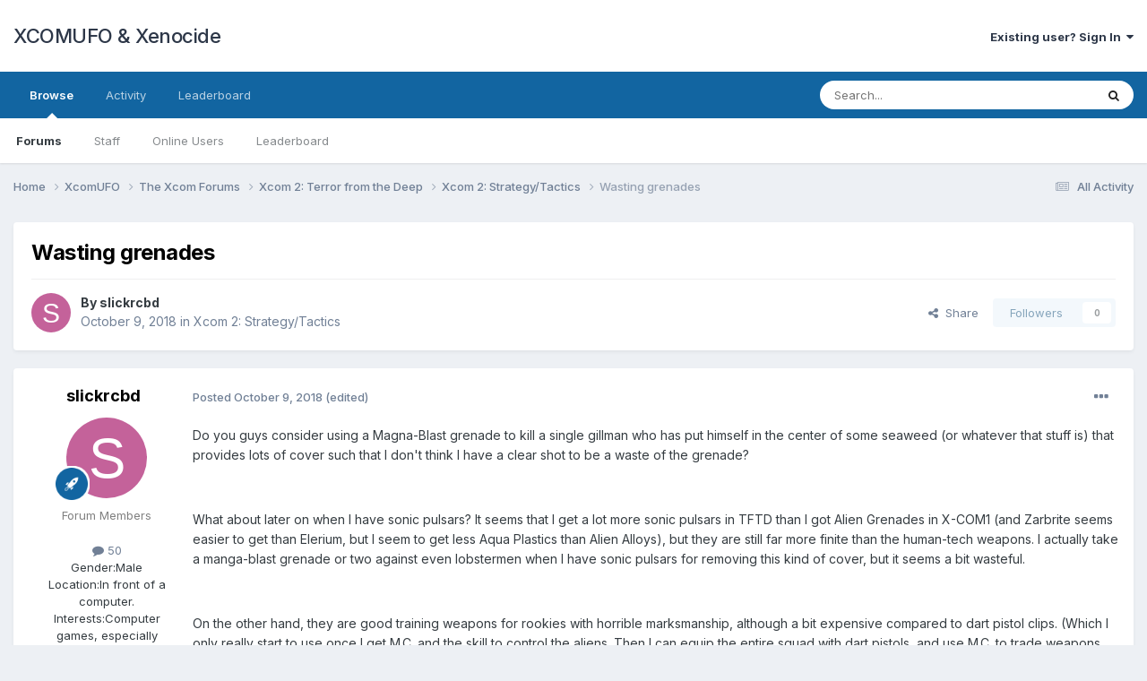

--- FILE ---
content_type: text/html;charset=UTF-8
request_url: https://www.xcomufo.com/forums/index.php?/topic/242035339-wasting-grenades/
body_size: 11346
content:
<!DOCTYPE html>
<html lang="en-US" dir="ltr">
	<head>
		<meta charset="utf-8">
        
		<title>Wasting grenades - Xcom 2: Strategy/Tactics - XCOMUFO &amp; Xenocide</title>
		
		
		
		

	<meta name="viewport" content="width=device-width, initial-scale=1">


	
	


	<meta name="twitter:card" content="summary" />



	
		
			
				<meta property="og:title" content="Wasting grenades">
			
		
	

	
		
			
				<meta property="og:type" content="website">
			
		
	

	
		
			
				<meta property="og:url" content="https://www.xcomufo.com/forums/index.php?/topic/242035339-wasting-grenades/">
			
		
	

	
		
			
				<meta name="description" content="Do you guys consider using a Magna-Blast grenade to kill a single gillman who has put himself in the center of some seaweed (or whatever that stuff is) that provides lots of cover such that I don&#039;t think I have a clear shot to be a waste of the grenade? What about later on when I have sonic pulsa...">
			
		
	

	
		
			
				<meta property="og:description" content="Do you guys consider using a Magna-Blast grenade to kill a single gillman who has put himself in the center of some seaweed (or whatever that stuff is) that provides lots of cover such that I don&#039;t think I have a clear shot to be a waste of the grenade? What about later on when I have sonic pulsa...">
			
		
	

	
		
			
				<meta property="og:updated_time" content="2018-10-09T02:34:13Z">
			
		
	

	
		
			
				<meta property="og:site_name" content="XCOMUFO &amp; Xenocide">
			
		
	

	
		
			
				<meta property="og:locale" content="en_US">
			
		
	


	
		<link rel="canonical" href="https://www.xcomufo.com/forums/index.php?/topic/242035339-wasting-grenades/" />
	





<link rel="manifest" href="https://www.xcomufo.com/forums/index.php?/manifest.webmanifest/">
<meta name="msapplication-config" content="https://www.xcomufo.com/forums/index.php?/browserconfig.xml/">
<meta name="msapplication-starturl" content="/">
<meta name="application-name" content="XCOMUFO & Xenocide">
<meta name="apple-mobile-web-app-title" content="XCOMUFO & Xenocide">

	<meta name="theme-color" content="#ffffff">










<link rel="preload" href="//www.xcomufo.com/forums/applications/core/interface/font/fontawesome-webfont.woff2?v=4.7.0" as="font" crossorigin="anonymous">
		


	<link rel="preconnect" href="https://fonts.googleapis.com">
	<link rel="preconnect" href="https://fonts.gstatic.com" crossorigin>
	
		<link href="https://fonts.googleapis.com/css2?family=Inter:wght@300;400;500;600;700&display=swap" rel="stylesheet">
	



	<link rel='stylesheet' href='https://www.xcomufo.com/forums/uploads/css_built_1/341e4a57816af3ba440d891ca87450ff_framework.css?v=25d306e6e61711057118' media='all'>

	<link rel='stylesheet' href='https://www.xcomufo.com/forums/uploads/css_built_1/05e81b71abe4f22d6eb8d1a929494829_responsive.css?v=25d306e6e61711057118' media='all'>

	<link rel='stylesheet' href='https://www.xcomufo.com/forums/uploads/css_built_1/90eb5adf50a8c640f633d47fd7eb1778_core.css?v=25d306e6e61711057118' media='all'>

	<link rel='stylesheet' href='https://www.xcomufo.com/forums/uploads/css_built_1/5a0da001ccc2200dc5625c3f3934497d_core_responsive.css?v=25d306e6e61711057118' media='all'>

	<link rel='stylesheet' href='https://www.xcomufo.com/forums/uploads/css_built_1/62e269ced0fdab7e30e026f1d30ae516_forums.css?v=25d306e6e61711057118' media='all'>

	<link rel='stylesheet' href='https://www.xcomufo.com/forums/uploads/css_built_1/76e62c573090645fb99a15a363d8620e_forums_responsive.css?v=25d306e6e61711057118' media='all'>

	<link rel='stylesheet' href='https://www.xcomufo.com/forums/uploads/css_built_1/ebdea0c6a7dab6d37900b9190d3ac77b_topics.css?v=25d306e6e61711057118' media='all'>





<link rel='stylesheet' href='https://www.xcomufo.com/forums/uploads/css_built_1/258adbb6e4f3e83cd3b355f84e3fa002_custom.css?v=25d306e6e61711057118' media='all'>




		
		

	</head>
	<body class='ipsApp ipsApp_front ipsJS_none ipsClearfix' data-controller='core.front.core.app' data-message="" data-pageApp='forums' data-pageLocation='front' data-pageModule='forums' data-pageController='topic' data-pageID='242035339'  >
		
        

        

		<a href='#ipsLayout_mainArea' class='ipsHide' title='Go to main content on this page' accesskey='m'>Jump to content</a>
		





		<div id='ipsLayout_header' class='ipsClearfix'>
			<header>
				<div class='ipsLayout_container'>
					

<a href='https://www.xcomufo.com/forums/' id='elSiteTitle' accesskey='1'>XCOMUFO & Xenocide</a>

					
						

	<ul id='elUserNav' class='ipsList_inline cSignedOut ipsResponsive_showDesktop'>
		
        
		
        
        
            
            <li id='elSignInLink'>
                <a href='https://www.xcomufo.com/forums/index.php?/login/' data-ipsMenu-closeOnClick="false" data-ipsMenu id='elUserSignIn'>
                    Existing user? Sign In &nbsp;<i class='fa fa-caret-down'></i>
                </a>
                
<div id='elUserSignIn_menu' class='ipsMenu ipsMenu_auto ipsHide'>
	<form accept-charset='utf-8' method='post' action='https://www.xcomufo.com/forums/index.php?/login/'>
		<input type="hidden" name="csrfKey" value="6b8397a31c0c058f3cfea99e34e1ed89">
		<input type="hidden" name="ref" value="aHR0cHM6Ly93d3cueGNvbXVmby5jb20vZm9ydW1zL2luZGV4LnBocD8vdG9waWMvMjQyMDM1MzM5LXdhc3RpbmctZ3JlbmFkZXMv">
		<div data-role="loginForm">
			
			
			
				
<div class="ipsPad ipsForm ipsForm_vertical">
	<h4 class="ipsType_sectionHead">Sign In</h4>
	<br><br>
	<ul class='ipsList_reset'>
		<li class="ipsFieldRow ipsFieldRow_noLabel ipsFieldRow_fullWidth">
			
			
				<input type="email" placeholder="Email Address" name="auth" autocomplete="email">
			
		</li>
		<li class="ipsFieldRow ipsFieldRow_noLabel ipsFieldRow_fullWidth">
			<input type="password" placeholder="Password" name="password" autocomplete="current-password">
		</li>
		<li class="ipsFieldRow ipsFieldRow_checkbox ipsClearfix">
			<span class="ipsCustomInput">
				<input type="checkbox" name="remember_me" id="remember_me_checkbox" value="1" checked aria-checked="true">
				<span></span>
			</span>
			<div class="ipsFieldRow_content">
				<label class="ipsFieldRow_label" for="remember_me_checkbox">Remember me</label>
				<span class="ipsFieldRow_desc">Not recommended on shared computers</span>
			</div>
		</li>
		<li class="ipsFieldRow ipsFieldRow_fullWidth">
			<button type="submit" name="_processLogin" value="usernamepassword" class="ipsButton ipsButton_primary ipsButton_small" id="elSignIn_submit">Sign In</button>
			
				<p class="ipsType_right ipsType_small">
					
						<a href='https://www.xcomufo.com/forums/index.php?/lostpassword/' data-ipsDialog data-ipsDialog-title='Forgot your password?'>
					
					Forgot your password?</a>
				</p>
			
		</li>
	</ul>
</div>
			
		</div>
	</form>
</div>
            </li>
            
        
		
	</ul>

						
<ul class='ipsMobileHamburger ipsList_reset ipsResponsive_hideDesktop'>
	<li data-ipsDrawer data-ipsDrawer-drawerElem='#elMobileDrawer'>
		<a href='#' >
			
			
				
			
			
			
			<i class='fa fa-navicon'></i>
		</a>
	</li>
</ul>
					
				</div>
			</header>
			

	<nav data-controller='core.front.core.navBar' class=' ipsResponsive_showDesktop'>
		<div class='ipsNavBar_primary ipsLayout_container '>
			<ul data-role="primaryNavBar" class='ipsClearfix'>
				


	
		
		
			
		
		<li class='ipsNavBar_active' data-active id='elNavSecondary_1' data-role="navBarItem" data-navApp="core" data-navExt="CustomItem">
			
			
				<a href="https://www.xcomufo.com/forums/"  data-navItem-id="1" data-navDefault>
					Browse<span class='ipsNavBar_active__identifier'></span>
				</a>
			
			
				<ul class='ipsNavBar_secondary ' data-role='secondaryNavBar'>
					


	
	

	
		
		
			
		
		<li class='ipsNavBar_active' data-active id='elNavSecondary_10' data-role="navBarItem" data-navApp="forums" data-navExt="Forums">
			
			
				<a href="https://www.xcomufo.com/forums/index.php"  data-navItem-id="10" data-navDefault>
					Forums<span class='ipsNavBar_active__identifier'></span>
				</a>
			
			
		</li>
	
	

	
	

	
		
		
		<li  id='elNavSecondary_12' data-role="navBarItem" data-navApp="core" data-navExt="StaffDirectory">
			
			
				<a href="https://www.xcomufo.com/forums/index.php?/staff/"  data-navItem-id="12" >
					Staff<span class='ipsNavBar_active__identifier'></span>
				</a>
			
			
		</li>
	
	

	
		
		
		<li  id='elNavSecondary_13' data-role="navBarItem" data-navApp="core" data-navExt="OnlineUsers">
			
			
				<a href="https://www.xcomufo.com/forums/index.php?/online/"  data-navItem-id="13" >
					Online Users<span class='ipsNavBar_active__identifier'></span>
				</a>
			
			
		</li>
	
	

	
		
		
		<li  id='elNavSecondary_14' data-role="navBarItem" data-navApp="core" data-navExt="Leaderboard">
			
			
				<a href="https://www.xcomufo.com/forums/index.php?/leaderboard/"  data-navItem-id="14" >
					Leaderboard<span class='ipsNavBar_active__identifier'></span>
				</a>
			
			
		</li>
	
	

					<li class='ipsHide' id='elNavigationMore_1' data-role='navMore'>
						<a href='#' data-ipsMenu data-ipsMenu-appendTo='#elNavigationMore_1' id='elNavigationMore_1_dropdown'>More <i class='fa fa-caret-down'></i></a>
						<ul class='ipsHide ipsMenu ipsMenu_auto' id='elNavigationMore_1_dropdown_menu' data-role='moreDropdown'></ul>
					</li>
				</ul>
			
		</li>
	
	

	
		
		
		<li  id='elNavSecondary_2' data-role="navBarItem" data-navApp="core" data-navExt="CustomItem">
			
			
				<a href="https://www.xcomufo.com/forums/index.php?/discover/"  data-navItem-id="2" >
					Activity<span class='ipsNavBar_active__identifier'></span>
				</a>
			
			
				<ul class='ipsNavBar_secondary ipsHide' data-role='secondaryNavBar'>
					


	
		
		
		<li  id='elNavSecondary_4' data-role="navBarItem" data-navApp="core" data-navExt="AllActivity">
			
			
				<a href="https://www.xcomufo.com/forums/index.php?/discover/"  data-navItem-id="4" >
					All Activity<span class='ipsNavBar_active__identifier'></span>
				</a>
			
			
		</li>
	
	

	
	

	
	

	
	

	
		
		
		<li  id='elNavSecondary_8' data-role="navBarItem" data-navApp="core" data-navExt="Search">
			
			
				<a href="https://www.xcomufo.com/forums/index.php?/search/"  data-navItem-id="8" >
					Search<span class='ipsNavBar_active__identifier'></span>
				</a>
			
			
		</li>
	
	

	
	

					<li class='ipsHide' id='elNavigationMore_2' data-role='navMore'>
						<a href='#' data-ipsMenu data-ipsMenu-appendTo='#elNavigationMore_2' id='elNavigationMore_2_dropdown'>More <i class='fa fa-caret-down'></i></a>
						<ul class='ipsHide ipsMenu ipsMenu_auto' id='elNavigationMore_2_dropdown_menu' data-role='moreDropdown'></ul>
					</li>
				</ul>
			
		</li>
	
	

	
		
		
		<li  id='elNavSecondary_15' data-role="navBarItem" data-navApp="core" data-navExt="Leaderboard">
			
			
				<a href="https://www.xcomufo.com/forums/index.php?/leaderboard/"  data-navItem-id="15" >
					Leaderboard<span class='ipsNavBar_active__identifier'></span>
				</a>
			
			
		</li>
	
	

				<li class='ipsHide' id='elNavigationMore' data-role='navMore'>
					<a href='#' data-ipsMenu data-ipsMenu-appendTo='#elNavigationMore' id='elNavigationMore_dropdown'>More</a>
					<ul class='ipsNavBar_secondary ipsHide' data-role='secondaryNavBar'>
						<li class='ipsHide' id='elNavigationMore_more' data-role='navMore'>
							<a href='#' data-ipsMenu data-ipsMenu-appendTo='#elNavigationMore_more' id='elNavigationMore_more_dropdown'>More <i class='fa fa-caret-down'></i></a>
							<ul class='ipsHide ipsMenu ipsMenu_auto' id='elNavigationMore_more_dropdown_menu' data-role='moreDropdown'></ul>
						</li>
					</ul>
				</li>
			</ul>
			

	<div id="elSearchWrapper">
		<div id='elSearch' data-controller="core.front.core.quickSearch">
			<form accept-charset='utf-8' action='//www.xcomufo.com/forums/index.php?/search/&amp;do=quicksearch' method='post'>
                <input type='search' id='elSearchField' placeholder='Search...' name='q' autocomplete='off' aria-label='Search'>
                <details class='cSearchFilter'>
                    <summary class='cSearchFilter__text'></summary>
                    <ul class='cSearchFilter__menu'>
                        
                        <li><label><input type="radio" name="type" value="all" ><span class='cSearchFilter__menuText'>Everywhere</span></label></li>
                        
                            
                                <li><label><input type="radio" name="type" value='contextual_{&quot;type&quot;:&quot;forums_topic&quot;,&quot;nodes&quot;:23}' checked><span class='cSearchFilter__menuText'>This Forum</span></label></li>
                            
                                <li><label><input type="radio" name="type" value='contextual_{&quot;type&quot;:&quot;forums_topic&quot;,&quot;item&quot;:242035339}' checked><span class='cSearchFilter__menuText'>This Topic</span></label></li>
                            
                        
                        
                            <li><label><input type="radio" name="type" value="core_statuses_status"><span class='cSearchFilter__menuText'>Status Updates</span></label></li>
                        
                            <li><label><input type="radio" name="type" value="forums_topic"><span class='cSearchFilter__menuText'>Topics</span></label></li>
                        
                            <li><label><input type="radio" name="type" value="core_members"><span class='cSearchFilter__menuText'>Members</span></label></li>
                        
                    </ul>
                </details>
				<button class='cSearchSubmit' type="submit" aria-label='Search'><i class="fa fa-search"></i></button>
			</form>
		</div>
	</div>

		</div>
	</nav>

			
<ul id='elMobileNav' class='ipsResponsive_hideDesktop' data-controller='core.front.core.mobileNav'>
	
		
			
			
				
				
			
				
				
			
				
				
			
				
					<li id='elMobileBreadcrumb'>
						<a href='https://www.xcomufo.com/forums/index.php?/forum/23-xcom-2-strategytactics/'>
							<span>Xcom 2: Strategy/Tactics</span>
						</a>
					</li>
				
				
			
				
				
			
		
	
	
	
	<li >
		<a data-action="defaultStream" href='https://www.xcomufo.com/forums/index.php?/discover/'><i class="fa fa-newspaper-o" aria-hidden="true"></i></a>
	</li>

	

	
		<li class='ipsJS_show'>
			<a href='https://www.xcomufo.com/forums/index.php?/search/'><i class='fa fa-search'></i></a>
		</li>
	
</ul>
		</div>
		<main id='ipsLayout_body' class='ipsLayout_container'>
			<div id='ipsLayout_contentArea'>
				<div id='ipsLayout_contentWrapper'>
					
<nav class='ipsBreadcrumb ipsBreadcrumb_top ipsFaded_withHover'>
	

	<ul class='ipsList_inline ipsPos_right'>
		
		<li >
			<a data-action="defaultStream" class='ipsType_light '  href='https://www.xcomufo.com/forums/index.php?/discover/'><i class="fa fa-newspaper-o" aria-hidden="true"></i> <span>All Activity</span></a>
		</li>
		
	</ul>

	<ul data-role="breadcrumbList">
		<li>
			<a title="Home" href='https://www.xcomufo.com/forums/'>
				<span>Home <i class='fa fa-angle-right'></i></span>
			</a>
		</li>
		
		
			<li>
				
					<a href='https://www.xcomufo.com/forums/index.php?/forum/255-xcomufo/'>
						<span>XcomUFO <i class='fa fa-angle-right' aria-hidden="true"></i></span>
					</a>
				
			</li>
		
			<li>
				
					<a href='https://www.xcomufo.com/forums/index.php?/forum/69-the-xcom-forums/'>
						<span>The Xcom Forums <i class='fa fa-angle-right' aria-hidden="true"></i></span>
					</a>
				
			</li>
		
			<li>
				
					<a href='https://www.xcomufo.com/forums/index.php?/forum/106-xcom-2-terror-from-the-deep/'>
						<span>Xcom 2: Terror from the Deep <i class='fa fa-angle-right' aria-hidden="true"></i></span>
					</a>
				
			</li>
		
			<li>
				
					<a href='https://www.xcomufo.com/forums/index.php?/forum/23-xcom-2-strategytactics/'>
						<span>Xcom 2: Strategy/Tactics <i class='fa fa-angle-right' aria-hidden="true"></i></span>
					</a>
				
			</li>
		
			<li>
				
					Wasting grenades
				
			</li>
		
	</ul>
</nav>
					
					<div id='ipsLayout_mainArea'>
						
						
						
						

	




						



<div class='ipsPageHeader ipsResponsive_pull ipsBox ipsPadding sm:ipsPadding:half ipsMargin_bottom'>
		
	
	<div class='ipsFlex ipsFlex-ai:center ipsFlex-fw:wrap ipsGap:4'>
		<div class='ipsFlex-flex:11'>
			<h1 class='ipsType_pageTitle ipsContained_container'>
				

				
				
					<span class='ipsType_break ipsContained'>
						<span>Wasting grenades</span>
					</span>
				
			</h1>
			
			
		</div>
		
	</div>
	<hr class='ipsHr'>
	<div class='ipsPageHeader__meta ipsFlex ipsFlex-jc:between ipsFlex-ai:center ipsFlex-fw:wrap ipsGap:3'>
		<div class='ipsFlex-flex:11'>
			<div class='ipsPhotoPanel ipsPhotoPanel_mini ipsPhotoPanel_notPhone ipsClearfix'>
				


	<a href="https://www.xcomufo.com/forums/index.php?/profile/51623-slickrcbd/" rel="nofollow" data-ipsHover data-ipsHover-width="370" data-ipsHover-target="https://www.xcomufo.com/forums/index.php?/profile/51623-slickrcbd/&amp;do=hovercard" class="ipsUserPhoto ipsUserPhoto_mini" title="Go to slickrcbd's profile">
		<img src='data:image/svg+xml,%3Csvg%20xmlns%3D%22http%3A%2F%2Fwww.w3.org%2F2000%2Fsvg%22%20viewBox%3D%220%200%201024%201024%22%20style%3D%22background%3A%23c4629a%22%3E%3Cg%3E%3Ctext%20text-anchor%3D%22middle%22%20dy%3D%22.35em%22%20x%3D%22512%22%20y%3D%22512%22%20fill%3D%22%23ffffff%22%20font-size%3D%22700%22%20font-family%3D%22-apple-system%2C%20BlinkMacSystemFont%2C%20Roboto%2C%20Helvetica%2C%20Arial%2C%20sans-serif%22%3ES%3C%2Ftext%3E%3C%2Fg%3E%3C%2Fsvg%3E' alt='slickrcbd' loading="lazy">
	</a>

				<div>
					<p class='ipsType_reset ipsType_blendLinks'>
						<span class='ipsType_normal'>
						
							<strong>By 


<a href='https://www.xcomufo.com/forums/index.php?/profile/51623-slickrcbd/' rel="nofollow" data-ipsHover data-ipsHover-width='370' data-ipsHover-target='https://www.xcomufo.com/forums/index.php?/profile/51623-slickrcbd/&amp;do=hovercard&amp;referrer=https%253A%252F%252Fwww.xcomufo.com%252Fforums%252Findex.php%253F%252Ftopic%252F242035339-wasting-grenades%252F' title="Go to slickrcbd's profile" class="ipsType_break">slickrcbd</a></strong><br />
							<span class='ipsType_light'><time datetime='2018-10-09T02:34:13Z' title='10/09/2018 02:34  AM' data-short='7 yr'>October 9, 2018</time> in <a href="https://www.xcomufo.com/forums/index.php?/forum/23-xcom-2-strategytactics/">Xcom 2: Strategy/Tactics</a></span>
						
						</span>
					</p>
				</div>
			</div>
		</div>
		
			<div class='ipsFlex-flex:01 ipsResponsive_hidePhone'>
				<div class='ipsShareLinks'>
					
						


    <a href='#elShareItem_593788131_menu' id='elShareItem_593788131' data-ipsMenu class='ipsShareButton ipsButton ipsButton_verySmall ipsButton_link ipsButton_link--light'>
        <span><i class='fa fa-share-alt'></i></span> &nbsp;Share
    </a>

    <div class='ipsPadding ipsMenu ipsMenu_auto ipsHide' id='elShareItem_593788131_menu' data-controller="core.front.core.sharelink">
        <ul class='ipsList_inline'>
            
                <li>
<a href="https://x.com/share?url=https%3A%2F%2Fwww.xcomufo.com%2Fforums%2Findex.php%3F%2Ftopic%2F242035339-wasting-grenades%2F" class="cShareLink cShareLink_x" target="_blank" data-role="shareLink" title='Share on X' data-ipsTooltip rel='nofollow noopener'>
    <i class="fa fa-x"></i>
</a></li>
            
                <li>
<a href="https://www.facebook.com/sharer/sharer.php?u=https%3A%2F%2Fwww.xcomufo.com%2Fforums%2Findex.php%3F%2Ftopic%2F242035339-wasting-grenades%2F" class="cShareLink cShareLink_facebook" target="_blank" data-role="shareLink" title='Share on Facebook' data-ipsTooltip rel='noopener nofollow'>
	<i class="fa fa-facebook"></i>
</a></li>
            
                <li>
<a href="https://www.reddit.com/submit?url=https%3A%2F%2Fwww.xcomufo.com%2Fforums%2Findex.php%3F%2Ftopic%2F242035339-wasting-grenades%2F&amp;title=Wasting+grenades" rel="nofollow noopener" class="cShareLink cShareLink_reddit" target="_blank" title='Share on Reddit' data-ipsTooltip>
	<i class="fa fa-reddit"></i>
</a></li>
            
                <li>
<a href="/cdn-cgi/l/email-protection#[base64]" rel='nofollow' class='cShareLink cShareLink_email' title='Share via email' data-ipsTooltip>
	<i class="fa fa-envelope"></i>
</a></li>
            
                <li>
<a href="https://pinterest.com/pin/create/button/?url=https://www.xcomufo.com/forums/index.php?/topic/242035339-wasting-grenades/&amp;media=" class="cShareLink cShareLink_pinterest" rel="nofollow noopener" target="_blank" data-role="shareLink" title='Share on Pinterest' data-ipsTooltip>
	<i class="fa fa-pinterest"></i>
</a></li>
            
        </ul>
        
            <hr class='ipsHr'>
            <button class='ipsHide ipsButton ipsButton_verySmall ipsButton_light ipsButton_fullWidth ipsMargin_top:half' data-controller='core.front.core.webshare' data-role='webShare' data-webShareTitle='Wasting grenades' data-webShareText='Wasting grenades' data-webShareUrl='https://www.xcomufo.com/forums/index.php?/topic/242035339-wasting-grenades/'>More sharing options...</button>
        
    </div>

					
					
                    

					



					



<div data-followApp='forums' data-followArea='topic' data-followID='242035339' data-controller='core.front.core.followButton'>
	

	<a href='https://www.xcomufo.com/forums/index.php?/login/' rel="nofollow" class="ipsFollow ipsPos_middle ipsButton ipsButton_light ipsButton_verySmall ipsButton_disabled" data-role="followButton" data-ipsTooltip title='Sign in to follow this'>
		<span>Followers</span>
		<span class='ipsCommentCount'>0</span>
	</a>

</div>
				</div>
			</div>
					
	</div>
	
	
</div>








<div class='ipsClearfix'>
	<ul class="ipsToolList ipsToolList_horizontal ipsClearfix ipsSpacer_both ipsResponsive_hidePhone">
		
		
		
	</ul>
</div>

<div id='comments' data-controller='core.front.core.commentFeed,forums.front.topic.view, core.front.core.ignoredComments' data-autoPoll data-baseURL='https://www.xcomufo.com/forums/index.php?/topic/242035339-wasting-grenades/' data-lastPage data-feedID='topic-242035339' class='cTopic ipsClear ipsSpacer_top'>
	
			
	

	

<div data-controller='core.front.core.recommendedComments' data-url='https://www.xcomufo.com/forums/index.php?/topic/242035339-wasting-grenades/&amp;recommended=comments' class='ipsRecommendedComments ipsHide'>
	<div data-role="recommendedComments">
		<h2 class='ipsType_sectionHead ipsType_large ipsType_bold ipsMargin_bottom'>Recommended Posts</h2>
		
	</div>
</div>
	
	<div id="elPostFeed" data-role='commentFeed' data-controller='core.front.core.moderation' >
		<form action="https://www.xcomufo.com/forums/index.php?/topic/242035339-wasting-grenades/&amp;csrfKey=6b8397a31c0c058f3cfea99e34e1ed89&amp;do=multimodComment" method="post" data-ipsPageAction data-role='moderationTools'>
			
			
				

					

					
					



<a id='comment-191816'></a>
<article  id='elComment_191816' class='cPost ipsBox ipsResponsive_pull  ipsComment  ipsComment_parent ipsClearfix ipsClear ipsColumns ipsColumns_noSpacing ipsColumns_collapsePhone    '>
	

	

	<div class='cAuthorPane_mobile ipsResponsive_showPhone'>
		<div class='cAuthorPane_photo'>
			<div class='cAuthorPane_photoWrap'>
				


	<a href="https://www.xcomufo.com/forums/index.php?/profile/51623-slickrcbd/" rel="nofollow" data-ipsHover data-ipsHover-width="370" data-ipsHover-target="https://www.xcomufo.com/forums/index.php?/profile/51623-slickrcbd/&amp;do=hovercard" class="ipsUserPhoto ipsUserPhoto_large" title="Go to slickrcbd's profile">
		<img src='data:image/svg+xml,%3Csvg%20xmlns%3D%22http%3A%2F%2Fwww.w3.org%2F2000%2Fsvg%22%20viewBox%3D%220%200%201024%201024%22%20style%3D%22background%3A%23c4629a%22%3E%3Cg%3E%3Ctext%20text-anchor%3D%22middle%22%20dy%3D%22.35em%22%20x%3D%22512%22%20y%3D%22512%22%20fill%3D%22%23ffffff%22%20font-size%3D%22700%22%20font-family%3D%22-apple-system%2C%20BlinkMacSystemFont%2C%20Roboto%2C%20Helvetica%2C%20Arial%2C%20sans-serif%22%3ES%3C%2Ftext%3E%3C%2Fg%3E%3C%2Fsvg%3E' alt='slickrcbd' loading="lazy">
	</a>

				
				
					<a href="https://www.xcomufo.com/forums/index.php?/profile/51623-slickrcbd/badges/" rel="nofollow">
						
<img src='https://www.xcomufo.com/forums/uploads/set_resources_1/84c1e40ea0e759e3f1505eb1788ddf3c_default_rank.png' loading="lazy" alt="Sergeant" class="cAuthorPane_badge cAuthorPane_badge--rank ipsOutline ipsOutline:2px" data-ipsTooltip title="Rank: Sergeant (3/6)">
					</a>
				
			</div>
		</div>
		<div class='cAuthorPane_content'>
			<h3 class='ipsType_sectionHead cAuthorPane_author ipsType_break ipsType_blendLinks ipsFlex ipsFlex-ai:center'>
				


<a href='https://www.xcomufo.com/forums/index.php?/profile/51623-slickrcbd/' rel="nofollow" data-ipsHover data-ipsHover-width='370' data-ipsHover-target='https://www.xcomufo.com/forums/index.php?/profile/51623-slickrcbd/&amp;do=hovercard&amp;referrer=https%253A%252F%252Fwww.xcomufo.com%252Fforums%252Findex.php%253F%252Ftopic%252F242035339-wasting-grenades%252F' title="Go to slickrcbd's profile" class="ipsType_break"><span style='color:gray'>slickrcbd</span></a>
			</h3>
			<div class='ipsType_light ipsType_reset'>
				<a href='https://www.xcomufo.com/forums/index.php?/topic/242035339-wasting-grenades/&amp;do=findComment&amp;comment=191816' rel="nofollow" class='ipsType_blendLinks'>Posted <time datetime='2018-10-09T02:34:13Z' title='10/09/2018 02:34  AM' data-short='7 yr'>October 9, 2018</time></a>
				
			</div>
		</div>
	</div>
	<aside class='ipsComment_author cAuthorPane ipsColumn ipsColumn_medium ipsResponsive_hidePhone'>
		<h3 class='ipsType_sectionHead cAuthorPane_author ipsType_blendLinks ipsType_break'><strong>


<a href='https://www.xcomufo.com/forums/index.php?/profile/51623-slickrcbd/' rel="nofollow" data-ipsHover data-ipsHover-width='370' data-ipsHover-target='https://www.xcomufo.com/forums/index.php?/profile/51623-slickrcbd/&amp;do=hovercard&amp;referrer=https%253A%252F%252Fwww.xcomufo.com%252Fforums%252Findex.php%253F%252Ftopic%252F242035339-wasting-grenades%252F' title="Go to slickrcbd's profile" class="ipsType_break">slickrcbd</a></strong>
			
		</h3>
		<ul class='cAuthorPane_info ipsList_reset'>
			<li data-role='photo' class='cAuthorPane_photo'>
				<div class='cAuthorPane_photoWrap'>
					


	<a href="https://www.xcomufo.com/forums/index.php?/profile/51623-slickrcbd/" rel="nofollow" data-ipsHover data-ipsHover-width="370" data-ipsHover-target="https://www.xcomufo.com/forums/index.php?/profile/51623-slickrcbd/&amp;do=hovercard" class="ipsUserPhoto ipsUserPhoto_large" title="Go to slickrcbd's profile">
		<img src='data:image/svg+xml,%3Csvg%20xmlns%3D%22http%3A%2F%2Fwww.w3.org%2F2000%2Fsvg%22%20viewBox%3D%220%200%201024%201024%22%20style%3D%22background%3A%23c4629a%22%3E%3Cg%3E%3Ctext%20text-anchor%3D%22middle%22%20dy%3D%22.35em%22%20x%3D%22512%22%20y%3D%22512%22%20fill%3D%22%23ffffff%22%20font-size%3D%22700%22%20font-family%3D%22-apple-system%2C%20BlinkMacSystemFont%2C%20Roboto%2C%20Helvetica%2C%20Arial%2C%20sans-serif%22%3ES%3C%2Ftext%3E%3C%2Fg%3E%3C%2Fsvg%3E' alt='slickrcbd' loading="lazy">
	</a>

					
					
						
<img src='https://www.xcomufo.com/forums/uploads/set_resources_1/84c1e40ea0e759e3f1505eb1788ddf3c_default_rank.png' loading="lazy" alt="Sergeant" class="cAuthorPane_badge cAuthorPane_badge--rank ipsOutline ipsOutline:2px" data-ipsTooltip title="Rank: Sergeant (3/6)">
					
				</div>
			</li>
			
				<li data-role='group'><span style='color:gray'>Forum Members</span></li>
				
			
			
				<li data-role='stats' class='ipsMargin_top'>
					<ul class="ipsList_reset ipsType_light ipsFlex ipsFlex-ai:center ipsFlex-jc:center ipsGap_row:2 cAuthorPane_stats">
						<li>
							
								<a href="https://www.xcomufo.com/forums/index.php?/profile/51623-slickrcbd/content/" rel="nofollow" title="50 posts" data-ipsTooltip class="ipsType_blendLinks">
							
								<i class="fa fa-comment"></i> 50
							
								</a>
							
						</li>
						
					</ul>
				</li>
			
			
				

	
	<li data-role='custom-field' class='ipsResponsive_hidePhone ipsType_break'>
		
<span class='ft'>Gender:</span><span class='fc'>Male</span>
	</li>
	
	<li data-role='custom-field' class='ipsResponsive_hidePhone ipsType_break'>
		
<span class='ft'>Location:</span><span class='fc'>In front of a computer.</span>
	</li>
	
	<li data-role='custom-field' class='ipsResponsive_hidePhone ipsType_break'>
		
<span class='ft'>Interests:</span><span class='fc'>Computer games, especially cRPGs and turn-based games like X-com or tactical play like the Gold Box games and the Exile/Avernum series.</span>
	</li>
	

			
		</ul>
	</aside>
	<div class='ipsColumn ipsColumn_fluid ipsMargin:none'>
		

<div id='comment-191816_wrap' data-controller='core.front.core.comment' data-commentApp='forums' data-commentType='forums' data-commentID="191816" data-quoteData='{&quot;userid&quot;:51623,&quot;username&quot;:&quot;slickrcbd&quot;,&quot;timestamp&quot;:1539052453,&quot;contentapp&quot;:&quot;forums&quot;,&quot;contenttype&quot;:&quot;forums&quot;,&quot;contentid&quot;:242035339,&quot;contentclass&quot;:&quot;forums_Topic&quot;,&quot;contentcommentid&quot;:191816}' class='ipsComment_content ipsType_medium'>

	<div class='ipsComment_meta ipsType_light ipsFlex ipsFlex-ai:center ipsFlex-jc:between ipsFlex-fd:row-reverse'>
		<div class='ipsType_light ipsType_reset ipsType_blendLinks ipsComment_toolWrap'>
			<div class='ipsResponsive_hidePhone ipsComment_badges'>
				<ul class='ipsList_reset ipsFlex ipsFlex-jc:end ipsFlex-fw:wrap ipsGap:2 ipsGap_row:1'>
					
					
					
					
					
				</ul>
			</div>
			<ul class='ipsList_reset ipsComment_tools'>
				<li>
					<a href='#elControls_191816_menu' class='ipsComment_ellipsis' id='elControls_191816' title='More options...' data-ipsMenu data-ipsMenu-appendTo='#comment-191816_wrap'><i class='fa fa-ellipsis-h'></i></a>
					<ul id='elControls_191816_menu' class='ipsMenu ipsMenu_narrow ipsHide'>
						
						
							<li class='ipsMenu_item'><a href='https://www.xcomufo.com/forums/index.php?/topic/242035339-wasting-grenades/' title='Share this post' data-ipsDialog data-ipsDialog-size='narrow' data-ipsDialog-content='#elShareComment_191816_menu' data-ipsDialog-title="Share this post" id='elSharePost_191816' data-role='shareComment'>Share</a></li>
						
                        
						
						
						
							
								
							
							
							
							
							
							
						
					</ul>
				</li>
				
			</ul>
		</div>

		<div class='ipsType_reset ipsResponsive_hidePhone'>
			<a href='https://www.xcomufo.com/forums/index.php?/topic/242035339-wasting-grenades/&amp;do=findComment&amp;comment=191816' rel="nofollow" class='ipsType_blendLinks'>Posted <time datetime='2018-10-09T02:34:13Z' title='10/09/2018 02:34  AM' data-short='7 yr'>October 9, 2018</time></a>
			
			<span class='ipsResponsive_hidePhone'>
				
					(edited)
				
				
			</span>
		</div>
	</div>

	

    

	<div class='cPost_contentWrap'>
		
		<div data-role='commentContent' class='ipsType_normal ipsType_richText ipsPadding_bottom ipsContained' data-controller='core.front.core.lightboxedImages'>
			<p>Do you guys consider using a Magna-Blast grenade to kill a single gillman who has put himself in the center of some seaweed (or whatever that stuff is) that provides lots of cover such that I don't think I have a clear shot to be a waste of the grenade?</p><p> </p><p>What about later on when I have sonic pulsars? It seems that I get a lot more sonic pulsars in TFTD than I got Alien Grenades in X-COM1 (and Zarbrite seems easier to get than Elerium, but I seem to get less Aqua Plastics than Alien Alloys), but they are still far more finite than the human-tech weapons. I actually take a manga-blast grenade or two against even lobstermen when I have sonic pulsars for removing this kind of cover, but it seems a bit wasteful.</p><p> </p><p>On the other hand, they are good training weapons for rookies with horrible marksmanship, although a bit expensive compared to dart pistol clips. (Which I only really start to use once I get M.C. and the skill to control the aliens. Then I can equip the entire squad with dart pistols, and use M.C. to trade weapons with the aliens while carrying a bunch of spare clips. Not as nice as "laser pistol gifts" but it works).</p><p> </p><p>**EDIT** ON reflection, manga-pulse grenades are cheap and I shouldn't worry about wasting them, since they cost less than a small torpedo, but I'm curious about opinions on using sonic pulsars in the scenario.</p><p>If you wish, change the gillman to a lobsterman. While I know a sonic pulsar is definitely NOT overkill for lobstermen, and in fact will only wound him, it does remove the cover from him quite nicely.</p>

			
				

<span class='ipsType_reset ipsType_medium ipsType_light' data-excludequote>
	<strong>Edited <time datetime='2018-10-10T05:31:47Z' title='10/10/2018 05:31  AM' data-short='7 yr'>October 10, 2018</time> by slickrcbd</strong>
	
	
</span>
			
		</div>

		

		
	</div>

	

	



<div class='ipsPadding ipsHide cPostShareMenu' id='elShareComment_191816_menu'>
	<h5 class='ipsType_normal ipsType_reset'>Link to comment</h5>
	
		
	
	
	<input type='text' value='https://www.xcomufo.com/forums/index.php?/topic/242035339-wasting-grenades/' class='ipsField_fullWidth'>

	
	<h5 class='ipsType_normal ipsType_reset ipsSpacer_top'>Share on other sites</h5>
	

	<ul class='ipsList_inline ipsList_noSpacing ipsClearfix' data-controller="core.front.core.sharelink">
		
			<li>
<a href="https://x.com/share?url=https%3A%2F%2Fwww.xcomufo.com%2Fforums%2Findex.php%3F%2Ftopic%2F242035339-wasting-grenades%2F%26do%3DfindComment%26comment%3D191816" class="cShareLink cShareLink_x" target="_blank" data-role="shareLink" title='Share on X' data-ipsTooltip rel='nofollow noopener'>
    <i class="fa fa-x"></i>
</a></li>
		
			<li>
<a href="https://www.facebook.com/sharer/sharer.php?u=https%3A%2F%2Fwww.xcomufo.com%2Fforums%2Findex.php%3F%2Ftopic%2F242035339-wasting-grenades%2F%26do%3DfindComment%26comment%3D191816" class="cShareLink cShareLink_facebook" target="_blank" data-role="shareLink" title='Share on Facebook' data-ipsTooltip rel='noopener nofollow'>
	<i class="fa fa-facebook"></i>
</a></li>
		
			<li>
<a href="https://www.reddit.com/submit?url=https%3A%2F%2Fwww.xcomufo.com%2Fforums%2Findex.php%3F%2Ftopic%2F242035339-wasting-grenades%2F%26do%3DfindComment%26comment%3D191816&amp;title=Wasting+grenades" rel="nofollow noopener" class="cShareLink cShareLink_reddit" target="_blank" title='Share on Reddit' data-ipsTooltip>
	<i class="fa fa-reddit"></i>
</a></li>
		
			<li>
<a href="/cdn-cgi/l/email-protection#[base64]" rel='nofollow' class='cShareLink cShareLink_email' title='Share via email' data-ipsTooltip>
	<i class="fa fa-envelope"></i>
</a></li>
		
			<li>
<a href="https://pinterest.com/pin/create/button/?url=https://www.xcomufo.com/forums/index.php?/topic/242035339-wasting-grenades/%26do=findComment%26comment=191816&amp;media=" class="cShareLink cShareLink_pinterest" rel="nofollow noopener" target="_blank" data-role="shareLink" title='Share on Pinterest' data-ipsTooltip>
	<i class="fa fa-pinterest"></i>
</a></li>
		
	</ul>


	<hr class='ipsHr'>
	<button class='ipsHide ipsButton ipsButton_small ipsButton_light ipsButton_fullWidth ipsMargin_top:half' data-controller='core.front.core.webshare' data-role='webShare' data-webShareTitle='Wasting grenades' data-webShareText='Do you guys consider using a Magna-Blast grenade to kill a single gillman who has put himself in the center of some seaweed (or whatever that stuff is) that provides lots of cover such that I don&#039;t think I have a clear shot to be a waste of the grenade?   What about later on when I have sonic pulsars? It seems that I get a lot more sonic pulsars in TFTD than I got Alien Grenades in X-COM1 (and Zarbrite seems easier to get than Elerium, but I seem to get less Aqua Plastics than Alien Alloys), but they are still far more finite than the human-tech weapons. I actually take a manga-blast grenade or two against even lobstermen when I have sonic pulsars for removing this kind of cover, but it seems a bit wasteful.   On the other hand, they are good training weapons for rookies with horrible marksmanship, although a bit expensive compared to dart pistol clips. (Which I only really start to use once I get M.C. and the skill to control the aliens. Then I can equip the entire squad with dart pistols, and use M.C. to trade weapons with the aliens while carrying a bunch of spare clips. Not as nice as &quot;laser pistol gifts&quot; but it works).   **EDIT** ON reflection, manga-pulse grenades are cheap and I shouldn&#039;t worry about wasting them, since they cost less than a small torpedo, but I&#039;m curious about opinions on using sonic pulsars in the scenario. If you wish, change the gillman to a lobsterman. While I know a sonic pulsar is definitely NOT overkill for lobstermen, and in fact will only wound him, it does remove the cover from him quite nicely. ' data-webShareUrl='https://www.xcomufo.com/forums/index.php?/topic/242035339-wasting-grenades/&amp;do=findComment&amp;comment=191816'>More sharing options...</button>

	
</div>
</div>
	</div>
</article>
					
					
					
				
			
			
<input type="hidden" name="csrfKey" value="6b8397a31c0c058f3cfea99e34e1ed89" />


		</form>
	</div>

	
	
	
	
	
		<a id='replyForm'></a>
	<div data-role='replyArea' class='cTopicPostArea ipsBox ipsResponsive_pull ipsPadding cTopicPostArea_noSize ipsSpacer_top' >
			
				
				

<div>
	<input type="hidden" name="csrfKey" value="6b8397a31c0c058f3cfea99e34e1ed89">
	
		<div class='ipsType_center ipsPad'>
			<h2 class='ipsType_pageTitle'>Please sign in to comment</h2>
			<p class='ipsType_light ipsType_normal ipsType_reset ipsSpacer_top ipsSpacer_half'>You will be able to leave a comment after signing in</p>
			<br>
			<br>
			<a href='https://www.xcomufo.com/forums/index.php?/login/&amp;ref=aHR0cHM6Ly93d3cueGNvbXVmby5jb20vZm9ydW1zL2luZGV4LnBocD8vdG9waWMvMjQyMDM1MzM5LXdhc3RpbmctZ3JlbmFkZXMvI3JlcGx5Rm9ybQ==' data-ipsDialog data-ipsDialog-size='medium' data-ipsDialog-remoteVerify="false" data-ipsDialog-title="Sign In Now" class='ipsButton ipsButton_alternate ipsButton_large'>Sign In Now</a>
		</div>
	
</div>
			
		</div>
	

	
		<div class='ipsBox ipsPadding ipsResponsive_pull ipsResponsive_showPhone ipsMargin_top'>
			<div class='ipsShareLinks'>
				
					


    <a href='#elShareItem_1912321077_menu' id='elShareItem_1912321077' data-ipsMenu class='ipsShareButton ipsButton ipsButton_verySmall ipsButton_light '>
        <span><i class='fa fa-share-alt'></i></span> &nbsp;Share
    </a>

    <div class='ipsPadding ipsMenu ipsMenu_auto ipsHide' id='elShareItem_1912321077_menu' data-controller="core.front.core.sharelink">
        <ul class='ipsList_inline'>
            
                <li>
<a href="https://x.com/share?url=https%3A%2F%2Fwww.xcomufo.com%2Fforums%2Findex.php%3F%2Ftopic%2F242035339-wasting-grenades%2F" class="cShareLink cShareLink_x" target="_blank" data-role="shareLink" title='Share on X' data-ipsTooltip rel='nofollow noopener'>
    <i class="fa fa-x"></i>
</a></li>
            
                <li>
<a href="https://www.facebook.com/sharer/sharer.php?u=https%3A%2F%2Fwww.xcomufo.com%2Fforums%2Findex.php%3F%2Ftopic%2F242035339-wasting-grenades%2F" class="cShareLink cShareLink_facebook" target="_blank" data-role="shareLink" title='Share on Facebook' data-ipsTooltip rel='noopener nofollow'>
	<i class="fa fa-facebook"></i>
</a></li>
            
                <li>
<a href="https://www.reddit.com/submit?url=https%3A%2F%2Fwww.xcomufo.com%2Fforums%2Findex.php%3F%2Ftopic%2F242035339-wasting-grenades%2F&amp;title=Wasting+grenades" rel="nofollow noopener" class="cShareLink cShareLink_reddit" target="_blank" title='Share on Reddit' data-ipsTooltip>
	<i class="fa fa-reddit"></i>
</a></li>
            
                <li>
<a href="/cdn-cgi/l/email-protection#[base64]" rel='nofollow' class='cShareLink cShareLink_email' title='Share via email' data-ipsTooltip>
	<i class="fa fa-envelope"></i>
</a></li>
            
                <li>
<a href="https://pinterest.com/pin/create/button/?url=https://www.xcomufo.com/forums/index.php?/topic/242035339-wasting-grenades/&amp;media=" class="cShareLink cShareLink_pinterest" rel="nofollow noopener" target="_blank" data-role="shareLink" title='Share on Pinterest' data-ipsTooltip>
	<i class="fa fa-pinterest"></i>
</a></li>
            
        </ul>
        
            <hr class='ipsHr'>
            <button class='ipsHide ipsButton ipsButton_verySmall ipsButton_light ipsButton_fullWidth ipsMargin_top:half' data-controller='core.front.core.webshare' data-role='webShare' data-webShareTitle='Wasting grenades' data-webShareText='Wasting grenades' data-webShareUrl='https://www.xcomufo.com/forums/index.php?/topic/242035339-wasting-grenades/'>More sharing options...</button>
        
    </div>

				
				
                

                



<div data-followApp='forums' data-followArea='topic' data-followID='242035339' data-controller='core.front.core.followButton'>
	

	<a href='https://www.xcomufo.com/forums/index.php?/login/' rel="nofollow" class="ipsFollow ipsPos_middle ipsButton ipsButton_light ipsButton_verySmall ipsButton_disabled" data-role="followButton" data-ipsTooltip title='Sign in to follow this'>
		<span>Followers</span>
		<span class='ipsCommentCount'>0</span>
	</a>

</div>
				
			</div>
		</div>
	
</div>



<div class='ipsPager ipsSpacer_top'>
	<div class="ipsPager_prev">
		
			<a href="https://www.xcomufo.com/forums/index.php?/forum/23-xcom-2-strategytactics/" title="Go to Xcom 2: Strategy/Tactics" rel="parent">
				<span class="ipsPager_type">Go to topic listing</span>
			</a>
		
	</div>
	
</div>


						


					</div>
					


					
<nav class='ipsBreadcrumb ipsBreadcrumb_bottom ipsFaded_withHover'>
	
		


	

	<ul class='ipsList_inline ipsPos_right'>
		
		<li >
			<a data-action="defaultStream" class='ipsType_light '  href='https://www.xcomufo.com/forums/index.php?/discover/'><i class="fa fa-newspaper-o" aria-hidden="true"></i> <span>All Activity</span></a>
		</li>
		
	</ul>

	<ul data-role="breadcrumbList">
		<li>
			<a title="Home" href='https://www.xcomufo.com/forums/'>
				<span>Home <i class='fa fa-angle-right'></i></span>
			</a>
		</li>
		
		
			<li>
				
					<a href='https://www.xcomufo.com/forums/index.php?/forum/255-xcomufo/'>
						<span>XcomUFO <i class='fa fa-angle-right' aria-hidden="true"></i></span>
					</a>
				
			</li>
		
			<li>
				
					<a href='https://www.xcomufo.com/forums/index.php?/forum/69-the-xcom-forums/'>
						<span>The Xcom Forums <i class='fa fa-angle-right' aria-hidden="true"></i></span>
					</a>
				
			</li>
		
			<li>
				
					<a href='https://www.xcomufo.com/forums/index.php?/forum/106-xcom-2-terror-from-the-deep/'>
						<span>Xcom 2: Terror from the Deep <i class='fa fa-angle-right' aria-hidden="true"></i></span>
					</a>
				
			</li>
		
			<li>
				
					<a href='https://www.xcomufo.com/forums/index.php?/forum/23-xcom-2-strategytactics/'>
						<span>Xcom 2: Strategy/Tactics <i class='fa fa-angle-right' aria-hidden="true"></i></span>
					</a>
				
			</li>
		
			<li>
				
					Wasting grenades
				
			</li>
		
	</ul>
</nav>
				</div>
			</div>
			
		</main>
		<footer id='ipsLayout_footer' class='ipsClearfix'>
			<div class='ipsLayout_container'>
				
				


<ul class='ipsList_inline ipsType_center ipsSpacer_top' id="elFooterLinks">
	
	
	
	
	
	
	<li><a rel="nofollow" href='https://www.xcomufo.com/forums/index.php?/cookies/'>Cookies</a></li>

</ul>	


<p id='elCopyright'>
	<span id='elCopyright_userLine'>xcomufo.com</span>
	<a rel='nofollow' title='Invision Community' href='https://www.invisioncommunity.com/'>Powered by Invision Community</a>
</p>
			</div>
		</footer>
		
<div id='elMobileDrawer' class='ipsDrawer ipsHide'>
	<div class='ipsDrawer_menu'>
		<a href='#' class='ipsDrawer_close' data-action='close'><span>&times;</span></a>
		<div class='ipsDrawer_content ipsFlex ipsFlex-fd:column'>
			
				<div class='ipsPadding ipsBorder_bottom'>
					<ul class='ipsToolList ipsToolList_vertical'>
						<li>
							<a href='https://www.xcomufo.com/forums/index.php?/login/' id='elSigninButton_mobile' class='ipsButton ipsButton_light ipsButton_small ipsButton_fullWidth'>Existing user? Sign In</a>
						</li>
						
					</ul>
				</div>
			

			

			<ul class='ipsDrawer_list ipsFlex-flex:11'>
				

				
				
				
				
					
						
						
							<li class='ipsDrawer_itemParent'>
								<h4 class='ipsDrawer_title'><a href='#'>Browse</a></h4>
								<ul class='ipsDrawer_list'>
									<li data-action="back"><a href='#'>Back</a></li>
									
									
										
										
										
											
										
											
												
											
										
											
										
											
												
											
										
											
												
											
										
											
												
											
										
									
													
									
									
									
										


	

	
		
			<li>
				<a href='https://www.xcomufo.com/forums/index.php' >
					Forums
				</a>
			</li>
		
	

	

	
		
			<li>
				<a href='https://www.xcomufo.com/forums/index.php?/staff/' >
					Staff
				</a>
			</li>
		
	

	
		
			<li>
				<a href='https://www.xcomufo.com/forums/index.php?/online/' >
					Online Users
				</a>
			</li>
		
	

	
		
			<li>
				<a href='https://www.xcomufo.com/forums/index.php?/leaderboard/' >
					Leaderboard
				</a>
			</li>
		
	

										
								</ul>
							</li>
						
					
				
					
						
						
							<li class='ipsDrawer_itemParent'>
								<h4 class='ipsDrawer_title'><a href='#'>Activity</a></h4>
								<ul class='ipsDrawer_list'>
									<li data-action="back"><a href='#'>Back</a></li>
									
									
										
										
										
											
												
													
													
									
													
									
									
									
										


	
		
			<li>
				<a href='https://www.xcomufo.com/forums/index.php?/discover/' >
					All Activity
				</a>
			</li>
		
	

	

	

	

	
		
			<li>
				<a href='https://www.xcomufo.com/forums/index.php?/search/' >
					Search
				</a>
			</li>
		
	

	

										
								</ul>
							</li>
						
					
				
					
						
						
							<li><a href='https://www.xcomufo.com/forums/index.php?/leaderboard/' >Leaderboard</a></li>
						
					
				
				
			</ul>

			
		</div>
	</div>
</div>

<div id='elMobileCreateMenuDrawer' class='ipsDrawer ipsHide'>
	<div class='ipsDrawer_menu'>
		<a href='#' class='ipsDrawer_close' data-action='close'><span>&times;</span></a>
		<div class='ipsDrawer_content ipsSpacer_bottom ipsPad'>
			<ul class='ipsDrawer_list'>
				<li class="ipsDrawer_listTitle ipsType_reset">Create New...</li>
				
			</ul>
		</div>
	</div>
</div>
		
		

	
	<script data-cfasync="false" src="/cdn-cgi/scripts/5c5dd728/cloudflare-static/email-decode.min.js"></script><script type='text/javascript'>
		var ipsDebug = false;		
	
		var CKEDITOR_BASEPATH = '//www.xcomufo.com/forums/applications/core/interface/ckeditor/ckeditor/';
	
		var ipsSettings = {
			
			
			cookie_path: "/forums/",
			
			cookie_prefix: "ips4_",
			
			
			cookie_ssl: true,
			
            essential_cookies: ["oauth_authorize","member_id","login_key","clearAutosave","lastSearch","device_key","IPSSessionFront","loggedIn","noCache","hasJS","cookie_consent","cookie_consent_optional","forumpass_*"],
			upload_imgURL: "",
			message_imgURL: "",
			notification_imgURL: "",
			baseURL: "//www.xcomufo.com/forums/",
			jsURL: "//www.xcomufo.com/forums/applications/core/interface/js/js.php",
			csrfKey: "6b8397a31c0c058f3cfea99e34e1ed89",
			antiCache: "25d306e6e61711057118",
			jsAntiCache: "25d306e6e61723491688",
			disableNotificationSounds: true,
			useCompiledFiles: true,
			links_external: true,
			memberID: 0,
			lazyLoadEnabled: false,
			blankImg: "//www.xcomufo.com/forums/applications/core/interface/js/spacer.png",
			googleAnalyticsEnabled: false,
			matomoEnabled: false,
			viewProfiles: true,
			mapProvider: 'none',
			mapApiKey: '',
			pushPublicKey: "BOGw_M1bzCeQKDDvhglzaSf-Ka3tTVVJRYxFspep4FbT53W-qyClGoNGxClio3YLxdF2QZFrP3S4MOEfIBYMM8g",
			relativeDates: true
		};
		
		
		
		
			ipsSettings['maxImageDimensions'] = {
				width: 1000,
				height: 750
			};
		
		
	</script>





<script type='text/javascript' src='https://www.xcomufo.com/forums/uploads/javascript_global/root_library.js?v=25d306e6e61723491688' data-ips></script>


<script type='text/javascript' src='https://www.xcomufo.com/forums/uploads/javascript_global/root_js_lang_1.js?v=25d306e6e61723491688' data-ips></script>


<script type='text/javascript' src='https://www.xcomufo.com/forums/uploads/javascript_global/root_framework.js?v=25d306e6e61723491688' data-ips></script>


<script type='text/javascript' src='https://www.xcomufo.com/forums/uploads/javascript_core/global_global_core.js?v=25d306e6e61723491688' data-ips></script>


<script type='text/javascript' src='https://www.xcomufo.com/forums/uploads/javascript_global/root_front.js?v=25d306e6e61723491688' data-ips></script>


<script type='text/javascript' src='https://www.xcomufo.com/forums/uploads/javascript_core/front_front_core.js?v=25d306e6e61723491688' data-ips></script>


<script type='text/javascript' src='https://www.xcomufo.com/forums/uploads/javascript_forums/front_front_topic.js?v=25d306e6e61723491688' data-ips></script>


<script type='text/javascript' src='https://www.xcomufo.com/forums/uploads/javascript_global/root_map.js?v=25d306e6e61723491688' data-ips></script>



	<script type='text/javascript'>
		
			ips.setSetting( 'date_format', jQuery.parseJSON('"mm\/dd\/yy"') );
		
			ips.setSetting( 'date_first_day', jQuery.parseJSON('0') );
		
			ips.setSetting( 'ipb_url_filter_option', jQuery.parseJSON('"none"') );
		
			ips.setSetting( 'url_filter_any_action', jQuery.parseJSON('"allow"') );
		
			ips.setSetting( 'bypass_profanity', jQuery.parseJSON('0') );
		
			ips.setSetting( 'emoji_style', jQuery.parseJSON('"native"') );
		
			ips.setSetting( 'emoji_shortcodes', jQuery.parseJSON('true') );
		
			ips.setSetting( 'emoji_ascii', jQuery.parseJSON('true') );
		
			ips.setSetting( 'emoji_cache', jQuery.parseJSON('1') );
		
			ips.setSetting( 'image_jpg_quality', jQuery.parseJSON('85') );
		
			ips.setSetting( 'cloud2', jQuery.parseJSON('false') );
		
			ips.setSetting( 'isAnonymous', jQuery.parseJSON('false') );
		
		
        
    </script>



<script type='application/ld+json'>
{
    "name": "Wasting grenades",
    "headline": "Wasting grenades",
    "text": "Do you guys consider using a Magna-Blast grenade to kill a single gillman who has put himself in the center of some seaweed (or whatever that stuff is) that provides lots of cover such that I don\u0027t think I have a clear shot to be a waste of the grenade? \u00a0 What about later on when I have sonic pulsars? It seems that I get a lot more sonic pulsars in TFTD than I got Alien Grenades in X-COM1 (and Zarbrite seems easier to get than Elerium, but I seem to get less Aqua Plastics than Alien Alloys), but they are still far more finite than the human-tech weapons. I actually take a manga-blast grenade or two against even lobstermen when I have sonic pulsars for removing this kind of cover, but it seems a bit wasteful. \u00a0 On the other hand, they are good training weapons for rookies with horrible marksmanship, although a bit expensive compared to dart pistol clips. (Which I only really start to use once I get M.C. and the skill to control the aliens. Then I can equip the entire squad with dart pistols, and use M.C. to trade weapons with the aliens while carrying a bunch of spare clips. Not as nice as \"laser pistol gifts\" but it works). \u00a0 **EDIT** ON reflection, manga-pulse grenades are cheap and I shouldn\u0027t worry about wasting them, since they cost less than a small torpedo, but I\u0027m curious about opinions on using sonic pulsars in the scenario. If you wish, change the gillman to a lobsterman. While I know a sonic pulsar is definitely NOT overkill for lobstermen, and in fact will only wound him, it does remove the cover from him quite nicely. ",
    "dateCreated": "2018-10-09T02:34:13+0000",
    "datePublished": "2018-10-09T02:34:13+0000",
    "dateModified": "2018-10-09T02:34:13+0000",
    "image": "https://www.xcomufo.com/forums/applications/core/interface/email/default_photo.png",
    "author": {
        "@type": "Person",
        "name": "slickrcbd",
        "image": "https://www.xcomufo.com/forums/applications/core/interface/email/default_photo.png",
        "url": "https://www.xcomufo.com/forums/index.php?/profile/51623-slickrcbd/"
    },
    "interactionStatistic": [
        {
            "@type": "InteractionCounter",
            "interactionType": "http://schema.org/ViewAction",
            "userInteractionCount": 23583
        },
        {
            "@type": "InteractionCounter",
            "interactionType": "http://schema.org/CommentAction",
            "userInteractionCount": 0
        },
        {
            "@type": "InteractionCounter",
            "interactionType": "http://schema.org/FollowAction",
            "userInteractionCount": 0
        }
    ],
    "@context": "http://schema.org",
    "@type": "DiscussionForumPosting",
    "@id": "https://www.xcomufo.com/forums/index.php?/topic/242035339-wasting-grenades/",
    "isPartOf": {
        "@id": "https://www.xcomufo.com/forums/#website"
    },
    "publisher": {
        "@id": "https://www.xcomufo.com/forums/#organization",
        "member": {
            "@type": "Person",
            "name": "slickrcbd",
            "image": "https://www.xcomufo.com/forums/applications/core/interface/email/default_photo.png",
            "url": "https://www.xcomufo.com/forums/index.php?/profile/51623-slickrcbd/"
        }
    },
    "url": "https://www.xcomufo.com/forums/index.php?/topic/242035339-wasting-grenades/",
    "discussionUrl": "https://www.xcomufo.com/forums/index.php?/topic/242035339-wasting-grenades/",
    "mainEntityOfPage": {
        "@type": "WebPage",
        "@id": "https://www.xcomufo.com/forums/index.php?/topic/242035339-wasting-grenades/"
    },
    "pageStart": 1,
    "pageEnd": 1
}	
</script>

<script type='application/ld+json'>
{
    "@context": "http://www.schema.org",
    "publisher": "https://www.xcomufo.com/forums/#organization",
    "@type": "WebSite",
    "@id": "https://www.xcomufo.com/forums/#website",
    "mainEntityOfPage": "https://www.xcomufo.com/forums/",
    "name": "XCOMUFO \u0026 Xenocide",
    "url": "https://www.xcomufo.com/forums/",
    "potentialAction": {
        "type": "SearchAction",
        "query-input": "required name=query",
        "target": "https://www.xcomufo.com/forums/index.php?/search/\u0026q={query}"
    },
    "inLanguage": [
        {
            "@type": "Language",
            "name": "English (USA)",
            "alternateName": "en-US"
        }
    ]
}	
</script>

<script type='application/ld+json'>
{
    "@context": "http://www.schema.org",
    "@type": "Organization",
    "@id": "https://www.xcomufo.com/forums/#organization",
    "mainEntityOfPage": "https://www.xcomufo.com/forums/",
    "name": "XCOMUFO \u0026 Xenocide",
    "url": "https://www.xcomufo.com/forums/"
}	
</script>

<script type='application/ld+json'>
{
    "@context": "http://schema.org",
    "@type": "BreadcrumbList",
    "itemListElement": [
        {
            "@type": "ListItem",
            "position": 1,
            "item": {
                "@id": "https://www.xcomufo.com/forums/index.php?/forum/255-xcomufo/",
                "name": "XcomUFO"
            }
        },
        {
            "@type": "ListItem",
            "position": 2,
            "item": {
                "@id": "https://www.xcomufo.com/forums/index.php?/forum/69-the-xcom-forums/",
                "name": "The Xcom Forums"
            }
        },
        {
            "@type": "ListItem",
            "position": 3,
            "item": {
                "@id": "https://www.xcomufo.com/forums/index.php?/forum/106-xcom-2-terror-from-the-deep/",
                "name": "Xcom 2: Terror from the Deep"
            }
        },
        {
            "@type": "ListItem",
            "position": 4,
            "item": {
                "@id": "https://www.xcomufo.com/forums/index.php?/forum/23-xcom-2-strategytactics/",
                "name": "Xcom 2: Strategy/Tactics"
            }
        }
    ]
}	
</script>



<script type='text/javascript'>
    (() => {
        let gqlKeys = [];
        for (let [k, v] of Object.entries(gqlKeys)) {
            ips.setGraphQlData(k, v);
        }
    })();
</script>
		
		<!--ipsQueryLog-->
		<!--ipsCachingLog-->
		
		
		
        
	<script defer src="https://static.cloudflareinsights.com/beacon.min.js/vcd15cbe7772f49c399c6a5babf22c1241717689176015" integrity="sha512-ZpsOmlRQV6y907TI0dKBHq9Md29nnaEIPlkf84rnaERnq6zvWvPUqr2ft8M1aS28oN72PdrCzSjY4U6VaAw1EQ==" data-cf-beacon='{"version":"2024.11.0","token":"7287333a8ab84fabbe269984c9eb3af8","r":1,"server_timing":{"name":{"cfCacheStatus":true,"cfEdge":true,"cfExtPri":true,"cfL4":true,"cfOrigin":true,"cfSpeedBrain":true},"location_startswith":null}}' crossorigin="anonymous"></script>
</body>
</html>